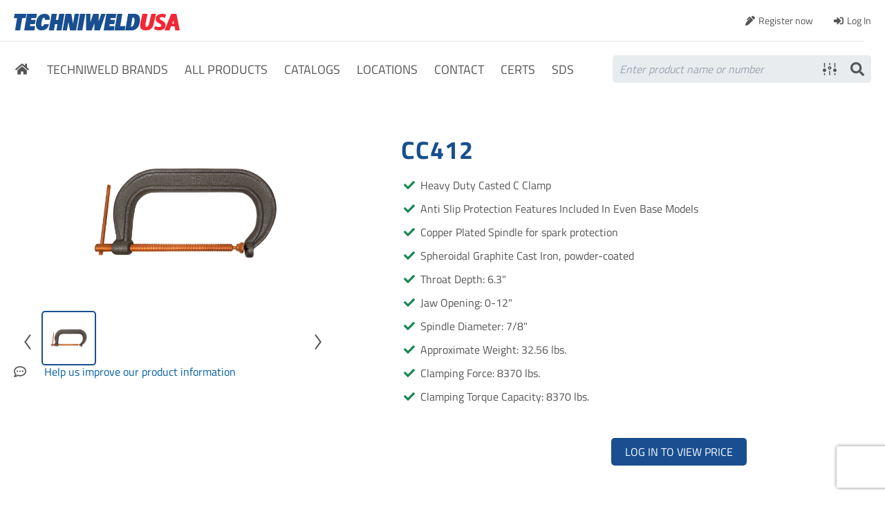

--- FILE ---
content_type: text/html; charset=utf-8
request_url: https://www.google.com/recaptcha/api2/anchor?ar=1&k=6LfzsQgfAAAAACVoUm4QJkQzrXm2LTMLIXotxELt&co=aHR0cHM6Ly93d3cudHd1c2EuY29tOjQ0Mw..&hl=en&v=PoyoqOPhxBO7pBk68S4YbpHZ&size=invisible&anchor-ms=20000&execute-ms=30000&cb=k2hwgvpisqzy
body_size: 48954
content:
<!DOCTYPE HTML><html dir="ltr" lang="en"><head><meta http-equiv="Content-Type" content="text/html; charset=UTF-8">
<meta http-equiv="X-UA-Compatible" content="IE=edge">
<title>reCAPTCHA</title>
<style type="text/css">
/* cyrillic-ext */
@font-face {
  font-family: 'Roboto';
  font-style: normal;
  font-weight: 400;
  font-stretch: 100%;
  src: url(//fonts.gstatic.com/s/roboto/v48/KFO7CnqEu92Fr1ME7kSn66aGLdTylUAMa3GUBHMdazTgWw.woff2) format('woff2');
  unicode-range: U+0460-052F, U+1C80-1C8A, U+20B4, U+2DE0-2DFF, U+A640-A69F, U+FE2E-FE2F;
}
/* cyrillic */
@font-face {
  font-family: 'Roboto';
  font-style: normal;
  font-weight: 400;
  font-stretch: 100%;
  src: url(//fonts.gstatic.com/s/roboto/v48/KFO7CnqEu92Fr1ME7kSn66aGLdTylUAMa3iUBHMdazTgWw.woff2) format('woff2');
  unicode-range: U+0301, U+0400-045F, U+0490-0491, U+04B0-04B1, U+2116;
}
/* greek-ext */
@font-face {
  font-family: 'Roboto';
  font-style: normal;
  font-weight: 400;
  font-stretch: 100%;
  src: url(//fonts.gstatic.com/s/roboto/v48/KFO7CnqEu92Fr1ME7kSn66aGLdTylUAMa3CUBHMdazTgWw.woff2) format('woff2');
  unicode-range: U+1F00-1FFF;
}
/* greek */
@font-face {
  font-family: 'Roboto';
  font-style: normal;
  font-weight: 400;
  font-stretch: 100%;
  src: url(//fonts.gstatic.com/s/roboto/v48/KFO7CnqEu92Fr1ME7kSn66aGLdTylUAMa3-UBHMdazTgWw.woff2) format('woff2');
  unicode-range: U+0370-0377, U+037A-037F, U+0384-038A, U+038C, U+038E-03A1, U+03A3-03FF;
}
/* math */
@font-face {
  font-family: 'Roboto';
  font-style: normal;
  font-weight: 400;
  font-stretch: 100%;
  src: url(//fonts.gstatic.com/s/roboto/v48/KFO7CnqEu92Fr1ME7kSn66aGLdTylUAMawCUBHMdazTgWw.woff2) format('woff2');
  unicode-range: U+0302-0303, U+0305, U+0307-0308, U+0310, U+0312, U+0315, U+031A, U+0326-0327, U+032C, U+032F-0330, U+0332-0333, U+0338, U+033A, U+0346, U+034D, U+0391-03A1, U+03A3-03A9, U+03B1-03C9, U+03D1, U+03D5-03D6, U+03F0-03F1, U+03F4-03F5, U+2016-2017, U+2034-2038, U+203C, U+2040, U+2043, U+2047, U+2050, U+2057, U+205F, U+2070-2071, U+2074-208E, U+2090-209C, U+20D0-20DC, U+20E1, U+20E5-20EF, U+2100-2112, U+2114-2115, U+2117-2121, U+2123-214F, U+2190, U+2192, U+2194-21AE, U+21B0-21E5, U+21F1-21F2, U+21F4-2211, U+2213-2214, U+2216-22FF, U+2308-230B, U+2310, U+2319, U+231C-2321, U+2336-237A, U+237C, U+2395, U+239B-23B7, U+23D0, U+23DC-23E1, U+2474-2475, U+25AF, U+25B3, U+25B7, U+25BD, U+25C1, U+25CA, U+25CC, U+25FB, U+266D-266F, U+27C0-27FF, U+2900-2AFF, U+2B0E-2B11, U+2B30-2B4C, U+2BFE, U+3030, U+FF5B, U+FF5D, U+1D400-1D7FF, U+1EE00-1EEFF;
}
/* symbols */
@font-face {
  font-family: 'Roboto';
  font-style: normal;
  font-weight: 400;
  font-stretch: 100%;
  src: url(//fonts.gstatic.com/s/roboto/v48/KFO7CnqEu92Fr1ME7kSn66aGLdTylUAMaxKUBHMdazTgWw.woff2) format('woff2');
  unicode-range: U+0001-000C, U+000E-001F, U+007F-009F, U+20DD-20E0, U+20E2-20E4, U+2150-218F, U+2190, U+2192, U+2194-2199, U+21AF, U+21E6-21F0, U+21F3, U+2218-2219, U+2299, U+22C4-22C6, U+2300-243F, U+2440-244A, U+2460-24FF, U+25A0-27BF, U+2800-28FF, U+2921-2922, U+2981, U+29BF, U+29EB, U+2B00-2BFF, U+4DC0-4DFF, U+FFF9-FFFB, U+10140-1018E, U+10190-1019C, U+101A0, U+101D0-101FD, U+102E0-102FB, U+10E60-10E7E, U+1D2C0-1D2D3, U+1D2E0-1D37F, U+1F000-1F0FF, U+1F100-1F1AD, U+1F1E6-1F1FF, U+1F30D-1F30F, U+1F315, U+1F31C, U+1F31E, U+1F320-1F32C, U+1F336, U+1F378, U+1F37D, U+1F382, U+1F393-1F39F, U+1F3A7-1F3A8, U+1F3AC-1F3AF, U+1F3C2, U+1F3C4-1F3C6, U+1F3CA-1F3CE, U+1F3D4-1F3E0, U+1F3ED, U+1F3F1-1F3F3, U+1F3F5-1F3F7, U+1F408, U+1F415, U+1F41F, U+1F426, U+1F43F, U+1F441-1F442, U+1F444, U+1F446-1F449, U+1F44C-1F44E, U+1F453, U+1F46A, U+1F47D, U+1F4A3, U+1F4B0, U+1F4B3, U+1F4B9, U+1F4BB, U+1F4BF, U+1F4C8-1F4CB, U+1F4D6, U+1F4DA, U+1F4DF, U+1F4E3-1F4E6, U+1F4EA-1F4ED, U+1F4F7, U+1F4F9-1F4FB, U+1F4FD-1F4FE, U+1F503, U+1F507-1F50B, U+1F50D, U+1F512-1F513, U+1F53E-1F54A, U+1F54F-1F5FA, U+1F610, U+1F650-1F67F, U+1F687, U+1F68D, U+1F691, U+1F694, U+1F698, U+1F6AD, U+1F6B2, U+1F6B9-1F6BA, U+1F6BC, U+1F6C6-1F6CF, U+1F6D3-1F6D7, U+1F6E0-1F6EA, U+1F6F0-1F6F3, U+1F6F7-1F6FC, U+1F700-1F7FF, U+1F800-1F80B, U+1F810-1F847, U+1F850-1F859, U+1F860-1F887, U+1F890-1F8AD, U+1F8B0-1F8BB, U+1F8C0-1F8C1, U+1F900-1F90B, U+1F93B, U+1F946, U+1F984, U+1F996, U+1F9E9, U+1FA00-1FA6F, U+1FA70-1FA7C, U+1FA80-1FA89, U+1FA8F-1FAC6, U+1FACE-1FADC, U+1FADF-1FAE9, U+1FAF0-1FAF8, U+1FB00-1FBFF;
}
/* vietnamese */
@font-face {
  font-family: 'Roboto';
  font-style: normal;
  font-weight: 400;
  font-stretch: 100%;
  src: url(//fonts.gstatic.com/s/roboto/v48/KFO7CnqEu92Fr1ME7kSn66aGLdTylUAMa3OUBHMdazTgWw.woff2) format('woff2');
  unicode-range: U+0102-0103, U+0110-0111, U+0128-0129, U+0168-0169, U+01A0-01A1, U+01AF-01B0, U+0300-0301, U+0303-0304, U+0308-0309, U+0323, U+0329, U+1EA0-1EF9, U+20AB;
}
/* latin-ext */
@font-face {
  font-family: 'Roboto';
  font-style: normal;
  font-weight: 400;
  font-stretch: 100%;
  src: url(//fonts.gstatic.com/s/roboto/v48/KFO7CnqEu92Fr1ME7kSn66aGLdTylUAMa3KUBHMdazTgWw.woff2) format('woff2');
  unicode-range: U+0100-02BA, U+02BD-02C5, U+02C7-02CC, U+02CE-02D7, U+02DD-02FF, U+0304, U+0308, U+0329, U+1D00-1DBF, U+1E00-1E9F, U+1EF2-1EFF, U+2020, U+20A0-20AB, U+20AD-20C0, U+2113, U+2C60-2C7F, U+A720-A7FF;
}
/* latin */
@font-face {
  font-family: 'Roboto';
  font-style: normal;
  font-weight: 400;
  font-stretch: 100%;
  src: url(//fonts.gstatic.com/s/roboto/v48/KFO7CnqEu92Fr1ME7kSn66aGLdTylUAMa3yUBHMdazQ.woff2) format('woff2');
  unicode-range: U+0000-00FF, U+0131, U+0152-0153, U+02BB-02BC, U+02C6, U+02DA, U+02DC, U+0304, U+0308, U+0329, U+2000-206F, U+20AC, U+2122, U+2191, U+2193, U+2212, U+2215, U+FEFF, U+FFFD;
}
/* cyrillic-ext */
@font-face {
  font-family: 'Roboto';
  font-style: normal;
  font-weight: 500;
  font-stretch: 100%;
  src: url(//fonts.gstatic.com/s/roboto/v48/KFO7CnqEu92Fr1ME7kSn66aGLdTylUAMa3GUBHMdazTgWw.woff2) format('woff2');
  unicode-range: U+0460-052F, U+1C80-1C8A, U+20B4, U+2DE0-2DFF, U+A640-A69F, U+FE2E-FE2F;
}
/* cyrillic */
@font-face {
  font-family: 'Roboto';
  font-style: normal;
  font-weight: 500;
  font-stretch: 100%;
  src: url(//fonts.gstatic.com/s/roboto/v48/KFO7CnqEu92Fr1ME7kSn66aGLdTylUAMa3iUBHMdazTgWw.woff2) format('woff2');
  unicode-range: U+0301, U+0400-045F, U+0490-0491, U+04B0-04B1, U+2116;
}
/* greek-ext */
@font-face {
  font-family: 'Roboto';
  font-style: normal;
  font-weight: 500;
  font-stretch: 100%;
  src: url(//fonts.gstatic.com/s/roboto/v48/KFO7CnqEu92Fr1ME7kSn66aGLdTylUAMa3CUBHMdazTgWw.woff2) format('woff2');
  unicode-range: U+1F00-1FFF;
}
/* greek */
@font-face {
  font-family: 'Roboto';
  font-style: normal;
  font-weight: 500;
  font-stretch: 100%;
  src: url(//fonts.gstatic.com/s/roboto/v48/KFO7CnqEu92Fr1ME7kSn66aGLdTylUAMa3-UBHMdazTgWw.woff2) format('woff2');
  unicode-range: U+0370-0377, U+037A-037F, U+0384-038A, U+038C, U+038E-03A1, U+03A3-03FF;
}
/* math */
@font-face {
  font-family: 'Roboto';
  font-style: normal;
  font-weight: 500;
  font-stretch: 100%;
  src: url(//fonts.gstatic.com/s/roboto/v48/KFO7CnqEu92Fr1ME7kSn66aGLdTylUAMawCUBHMdazTgWw.woff2) format('woff2');
  unicode-range: U+0302-0303, U+0305, U+0307-0308, U+0310, U+0312, U+0315, U+031A, U+0326-0327, U+032C, U+032F-0330, U+0332-0333, U+0338, U+033A, U+0346, U+034D, U+0391-03A1, U+03A3-03A9, U+03B1-03C9, U+03D1, U+03D5-03D6, U+03F0-03F1, U+03F4-03F5, U+2016-2017, U+2034-2038, U+203C, U+2040, U+2043, U+2047, U+2050, U+2057, U+205F, U+2070-2071, U+2074-208E, U+2090-209C, U+20D0-20DC, U+20E1, U+20E5-20EF, U+2100-2112, U+2114-2115, U+2117-2121, U+2123-214F, U+2190, U+2192, U+2194-21AE, U+21B0-21E5, U+21F1-21F2, U+21F4-2211, U+2213-2214, U+2216-22FF, U+2308-230B, U+2310, U+2319, U+231C-2321, U+2336-237A, U+237C, U+2395, U+239B-23B7, U+23D0, U+23DC-23E1, U+2474-2475, U+25AF, U+25B3, U+25B7, U+25BD, U+25C1, U+25CA, U+25CC, U+25FB, U+266D-266F, U+27C0-27FF, U+2900-2AFF, U+2B0E-2B11, U+2B30-2B4C, U+2BFE, U+3030, U+FF5B, U+FF5D, U+1D400-1D7FF, U+1EE00-1EEFF;
}
/* symbols */
@font-face {
  font-family: 'Roboto';
  font-style: normal;
  font-weight: 500;
  font-stretch: 100%;
  src: url(//fonts.gstatic.com/s/roboto/v48/KFO7CnqEu92Fr1ME7kSn66aGLdTylUAMaxKUBHMdazTgWw.woff2) format('woff2');
  unicode-range: U+0001-000C, U+000E-001F, U+007F-009F, U+20DD-20E0, U+20E2-20E4, U+2150-218F, U+2190, U+2192, U+2194-2199, U+21AF, U+21E6-21F0, U+21F3, U+2218-2219, U+2299, U+22C4-22C6, U+2300-243F, U+2440-244A, U+2460-24FF, U+25A0-27BF, U+2800-28FF, U+2921-2922, U+2981, U+29BF, U+29EB, U+2B00-2BFF, U+4DC0-4DFF, U+FFF9-FFFB, U+10140-1018E, U+10190-1019C, U+101A0, U+101D0-101FD, U+102E0-102FB, U+10E60-10E7E, U+1D2C0-1D2D3, U+1D2E0-1D37F, U+1F000-1F0FF, U+1F100-1F1AD, U+1F1E6-1F1FF, U+1F30D-1F30F, U+1F315, U+1F31C, U+1F31E, U+1F320-1F32C, U+1F336, U+1F378, U+1F37D, U+1F382, U+1F393-1F39F, U+1F3A7-1F3A8, U+1F3AC-1F3AF, U+1F3C2, U+1F3C4-1F3C6, U+1F3CA-1F3CE, U+1F3D4-1F3E0, U+1F3ED, U+1F3F1-1F3F3, U+1F3F5-1F3F7, U+1F408, U+1F415, U+1F41F, U+1F426, U+1F43F, U+1F441-1F442, U+1F444, U+1F446-1F449, U+1F44C-1F44E, U+1F453, U+1F46A, U+1F47D, U+1F4A3, U+1F4B0, U+1F4B3, U+1F4B9, U+1F4BB, U+1F4BF, U+1F4C8-1F4CB, U+1F4D6, U+1F4DA, U+1F4DF, U+1F4E3-1F4E6, U+1F4EA-1F4ED, U+1F4F7, U+1F4F9-1F4FB, U+1F4FD-1F4FE, U+1F503, U+1F507-1F50B, U+1F50D, U+1F512-1F513, U+1F53E-1F54A, U+1F54F-1F5FA, U+1F610, U+1F650-1F67F, U+1F687, U+1F68D, U+1F691, U+1F694, U+1F698, U+1F6AD, U+1F6B2, U+1F6B9-1F6BA, U+1F6BC, U+1F6C6-1F6CF, U+1F6D3-1F6D7, U+1F6E0-1F6EA, U+1F6F0-1F6F3, U+1F6F7-1F6FC, U+1F700-1F7FF, U+1F800-1F80B, U+1F810-1F847, U+1F850-1F859, U+1F860-1F887, U+1F890-1F8AD, U+1F8B0-1F8BB, U+1F8C0-1F8C1, U+1F900-1F90B, U+1F93B, U+1F946, U+1F984, U+1F996, U+1F9E9, U+1FA00-1FA6F, U+1FA70-1FA7C, U+1FA80-1FA89, U+1FA8F-1FAC6, U+1FACE-1FADC, U+1FADF-1FAE9, U+1FAF0-1FAF8, U+1FB00-1FBFF;
}
/* vietnamese */
@font-face {
  font-family: 'Roboto';
  font-style: normal;
  font-weight: 500;
  font-stretch: 100%;
  src: url(//fonts.gstatic.com/s/roboto/v48/KFO7CnqEu92Fr1ME7kSn66aGLdTylUAMa3OUBHMdazTgWw.woff2) format('woff2');
  unicode-range: U+0102-0103, U+0110-0111, U+0128-0129, U+0168-0169, U+01A0-01A1, U+01AF-01B0, U+0300-0301, U+0303-0304, U+0308-0309, U+0323, U+0329, U+1EA0-1EF9, U+20AB;
}
/* latin-ext */
@font-face {
  font-family: 'Roboto';
  font-style: normal;
  font-weight: 500;
  font-stretch: 100%;
  src: url(//fonts.gstatic.com/s/roboto/v48/KFO7CnqEu92Fr1ME7kSn66aGLdTylUAMa3KUBHMdazTgWw.woff2) format('woff2');
  unicode-range: U+0100-02BA, U+02BD-02C5, U+02C7-02CC, U+02CE-02D7, U+02DD-02FF, U+0304, U+0308, U+0329, U+1D00-1DBF, U+1E00-1E9F, U+1EF2-1EFF, U+2020, U+20A0-20AB, U+20AD-20C0, U+2113, U+2C60-2C7F, U+A720-A7FF;
}
/* latin */
@font-face {
  font-family: 'Roboto';
  font-style: normal;
  font-weight: 500;
  font-stretch: 100%;
  src: url(//fonts.gstatic.com/s/roboto/v48/KFO7CnqEu92Fr1ME7kSn66aGLdTylUAMa3yUBHMdazQ.woff2) format('woff2');
  unicode-range: U+0000-00FF, U+0131, U+0152-0153, U+02BB-02BC, U+02C6, U+02DA, U+02DC, U+0304, U+0308, U+0329, U+2000-206F, U+20AC, U+2122, U+2191, U+2193, U+2212, U+2215, U+FEFF, U+FFFD;
}
/* cyrillic-ext */
@font-face {
  font-family: 'Roboto';
  font-style: normal;
  font-weight: 900;
  font-stretch: 100%;
  src: url(//fonts.gstatic.com/s/roboto/v48/KFO7CnqEu92Fr1ME7kSn66aGLdTylUAMa3GUBHMdazTgWw.woff2) format('woff2');
  unicode-range: U+0460-052F, U+1C80-1C8A, U+20B4, U+2DE0-2DFF, U+A640-A69F, U+FE2E-FE2F;
}
/* cyrillic */
@font-face {
  font-family: 'Roboto';
  font-style: normal;
  font-weight: 900;
  font-stretch: 100%;
  src: url(//fonts.gstatic.com/s/roboto/v48/KFO7CnqEu92Fr1ME7kSn66aGLdTylUAMa3iUBHMdazTgWw.woff2) format('woff2');
  unicode-range: U+0301, U+0400-045F, U+0490-0491, U+04B0-04B1, U+2116;
}
/* greek-ext */
@font-face {
  font-family: 'Roboto';
  font-style: normal;
  font-weight: 900;
  font-stretch: 100%;
  src: url(//fonts.gstatic.com/s/roboto/v48/KFO7CnqEu92Fr1ME7kSn66aGLdTylUAMa3CUBHMdazTgWw.woff2) format('woff2');
  unicode-range: U+1F00-1FFF;
}
/* greek */
@font-face {
  font-family: 'Roboto';
  font-style: normal;
  font-weight: 900;
  font-stretch: 100%;
  src: url(//fonts.gstatic.com/s/roboto/v48/KFO7CnqEu92Fr1ME7kSn66aGLdTylUAMa3-UBHMdazTgWw.woff2) format('woff2');
  unicode-range: U+0370-0377, U+037A-037F, U+0384-038A, U+038C, U+038E-03A1, U+03A3-03FF;
}
/* math */
@font-face {
  font-family: 'Roboto';
  font-style: normal;
  font-weight: 900;
  font-stretch: 100%;
  src: url(//fonts.gstatic.com/s/roboto/v48/KFO7CnqEu92Fr1ME7kSn66aGLdTylUAMawCUBHMdazTgWw.woff2) format('woff2');
  unicode-range: U+0302-0303, U+0305, U+0307-0308, U+0310, U+0312, U+0315, U+031A, U+0326-0327, U+032C, U+032F-0330, U+0332-0333, U+0338, U+033A, U+0346, U+034D, U+0391-03A1, U+03A3-03A9, U+03B1-03C9, U+03D1, U+03D5-03D6, U+03F0-03F1, U+03F4-03F5, U+2016-2017, U+2034-2038, U+203C, U+2040, U+2043, U+2047, U+2050, U+2057, U+205F, U+2070-2071, U+2074-208E, U+2090-209C, U+20D0-20DC, U+20E1, U+20E5-20EF, U+2100-2112, U+2114-2115, U+2117-2121, U+2123-214F, U+2190, U+2192, U+2194-21AE, U+21B0-21E5, U+21F1-21F2, U+21F4-2211, U+2213-2214, U+2216-22FF, U+2308-230B, U+2310, U+2319, U+231C-2321, U+2336-237A, U+237C, U+2395, U+239B-23B7, U+23D0, U+23DC-23E1, U+2474-2475, U+25AF, U+25B3, U+25B7, U+25BD, U+25C1, U+25CA, U+25CC, U+25FB, U+266D-266F, U+27C0-27FF, U+2900-2AFF, U+2B0E-2B11, U+2B30-2B4C, U+2BFE, U+3030, U+FF5B, U+FF5D, U+1D400-1D7FF, U+1EE00-1EEFF;
}
/* symbols */
@font-face {
  font-family: 'Roboto';
  font-style: normal;
  font-weight: 900;
  font-stretch: 100%;
  src: url(//fonts.gstatic.com/s/roboto/v48/KFO7CnqEu92Fr1ME7kSn66aGLdTylUAMaxKUBHMdazTgWw.woff2) format('woff2');
  unicode-range: U+0001-000C, U+000E-001F, U+007F-009F, U+20DD-20E0, U+20E2-20E4, U+2150-218F, U+2190, U+2192, U+2194-2199, U+21AF, U+21E6-21F0, U+21F3, U+2218-2219, U+2299, U+22C4-22C6, U+2300-243F, U+2440-244A, U+2460-24FF, U+25A0-27BF, U+2800-28FF, U+2921-2922, U+2981, U+29BF, U+29EB, U+2B00-2BFF, U+4DC0-4DFF, U+FFF9-FFFB, U+10140-1018E, U+10190-1019C, U+101A0, U+101D0-101FD, U+102E0-102FB, U+10E60-10E7E, U+1D2C0-1D2D3, U+1D2E0-1D37F, U+1F000-1F0FF, U+1F100-1F1AD, U+1F1E6-1F1FF, U+1F30D-1F30F, U+1F315, U+1F31C, U+1F31E, U+1F320-1F32C, U+1F336, U+1F378, U+1F37D, U+1F382, U+1F393-1F39F, U+1F3A7-1F3A8, U+1F3AC-1F3AF, U+1F3C2, U+1F3C4-1F3C6, U+1F3CA-1F3CE, U+1F3D4-1F3E0, U+1F3ED, U+1F3F1-1F3F3, U+1F3F5-1F3F7, U+1F408, U+1F415, U+1F41F, U+1F426, U+1F43F, U+1F441-1F442, U+1F444, U+1F446-1F449, U+1F44C-1F44E, U+1F453, U+1F46A, U+1F47D, U+1F4A3, U+1F4B0, U+1F4B3, U+1F4B9, U+1F4BB, U+1F4BF, U+1F4C8-1F4CB, U+1F4D6, U+1F4DA, U+1F4DF, U+1F4E3-1F4E6, U+1F4EA-1F4ED, U+1F4F7, U+1F4F9-1F4FB, U+1F4FD-1F4FE, U+1F503, U+1F507-1F50B, U+1F50D, U+1F512-1F513, U+1F53E-1F54A, U+1F54F-1F5FA, U+1F610, U+1F650-1F67F, U+1F687, U+1F68D, U+1F691, U+1F694, U+1F698, U+1F6AD, U+1F6B2, U+1F6B9-1F6BA, U+1F6BC, U+1F6C6-1F6CF, U+1F6D3-1F6D7, U+1F6E0-1F6EA, U+1F6F0-1F6F3, U+1F6F7-1F6FC, U+1F700-1F7FF, U+1F800-1F80B, U+1F810-1F847, U+1F850-1F859, U+1F860-1F887, U+1F890-1F8AD, U+1F8B0-1F8BB, U+1F8C0-1F8C1, U+1F900-1F90B, U+1F93B, U+1F946, U+1F984, U+1F996, U+1F9E9, U+1FA00-1FA6F, U+1FA70-1FA7C, U+1FA80-1FA89, U+1FA8F-1FAC6, U+1FACE-1FADC, U+1FADF-1FAE9, U+1FAF0-1FAF8, U+1FB00-1FBFF;
}
/* vietnamese */
@font-face {
  font-family: 'Roboto';
  font-style: normal;
  font-weight: 900;
  font-stretch: 100%;
  src: url(//fonts.gstatic.com/s/roboto/v48/KFO7CnqEu92Fr1ME7kSn66aGLdTylUAMa3OUBHMdazTgWw.woff2) format('woff2');
  unicode-range: U+0102-0103, U+0110-0111, U+0128-0129, U+0168-0169, U+01A0-01A1, U+01AF-01B0, U+0300-0301, U+0303-0304, U+0308-0309, U+0323, U+0329, U+1EA0-1EF9, U+20AB;
}
/* latin-ext */
@font-face {
  font-family: 'Roboto';
  font-style: normal;
  font-weight: 900;
  font-stretch: 100%;
  src: url(//fonts.gstatic.com/s/roboto/v48/KFO7CnqEu92Fr1ME7kSn66aGLdTylUAMa3KUBHMdazTgWw.woff2) format('woff2');
  unicode-range: U+0100-02BA, U+02BD-02C5, U+02C7-02CC, U+02CE-02D7, U+02DD-02FF, U+0304, U+0308, U+0329, U+1D00-1DBF, U+1E00-1E9F, U+1EF2-1EFF, U+2020, U+20A0-20AB, U+20AD-20C0, U+2113, U+2C60-2C7F, U+A720-A7FF;
}
/* latin */
@font-face {
  font-family: 'Roboto';
  font-style: normal;
  font-weight: 900;
  font-stretch: 100%;
  src: url(//fonts.gstatic.com/s/roboto/v48/KFO7CnqEu92Fr1ME7kSn66aGLdTylUAMa3yUBHMdazQ.woff2) format('woff2');
  unicode-range: U+0000-00FF, U+0131, U+0152-0153, U+02BB-02BC, U+02C6, U+02DA, U+02DC, U+0304, U+0308, U+0329, U+2000-206F, U+20AC, U+2122, U+2191, U+2193, U+2212, U+2215, U+FEFF, U+FFFD;
}

</style>
<link rel="stylesheet" type="text/css" href="https://www.gstatic.com/recaptcha/releases/PoyoqOPhxBO7pBk68S4YbpHZ/styles__ltr.css">
<script nonce="uYf19chCq0f2NGEkZAtYWw" type="text/javascript">window['__recaptcha_api'] = 'https://www.google.com/recaptcha/api2/';</script>
<script type="text/javascript" src="https://www.gstatic.com/recaptcha/releases/PoyoqOPhxBO7pBk68S4YbpHZ/recaptcha__en.js" nonce="uYf19chCq0f2NGEkZAtYWw">
      
    </script></head>
<body><div id="rc-anchor-alert" class="rc-anchor-alert"></div>
<input type="hidden" id="recaptcha-token" value="[base64]">
<script type="text/javascript" nonce="uYf19chCq0f2NGEkZAtYWw">
      recaptcha.anchor.Main.init("[\x22ainput\x22,[\x22bgdata\x22,\x22\x22,\[base64]/[base64]/[base64]/[base64]/[base64]/[base64]/[base64]/[base64]/[base64]/[base64]\\u003d\x22,\[base64]\\u003d\x22,\x22Fl06wrtpw4MmDcOKwrx+w6XDtCldYVHCpMK7w5UfwpEaKjMaw5HDosKpFsKjWjfCqMOFw5jCp8K8w7vDiMKJwo3CvS7Du8K/woUtwqrCs8KjB0/[base64]/Dg8KawrRSbiPCinx3wqcmF8OGwovCs0pjC1zCl8KmM8OkAhQhw7/Cs0/[base64]/[base64]/DncKfEyLCoArCgMOJMELDkMOuw6nCqmJEPsO4QQ/DlsKCY8OTZMK8w5okwoF+woLCgcKhworCtcKUwposwpzCh8Opwr/[base64]/[base64]/CtF/[base64]/YsOmcE7Dl1Efw5IMwrHDs8OVQ0t5w6LCnsKMA0fDt8Kyw4LChEPDsMKNwrEmEcKUw4EXISDDm8K/wqHDuAfCjwTDmcOAK0DCgMOnGXDDkcK/w6MDwrPCuHZGwqDCv3TDrzLDqMODw5/CllVmw5PDk8Kowp/DqiPCl8KDw5vDrsOvJsKMNwU/[base64]/FsKpw7bDlMKxw6dsBsKwVcO7CUDCvzrCncK/w79raMObM8K0w6AYKMKCw4rCjVk2w5HDnSDDhlgTFDxOwq0We8Kgw53Dn1fDjcKAwo/CjzsoN8KASMKDHi3DsDXCrUMvIgfCglhDLMKCFSLCv8KfwqMJOQvCq2TDr3PDhMOpHsKGG8Kyw4zDr8KcwoQsDGJJwrPCrcOJBsKhLVwJw5YZwqvDvQoHw4PCv8Kuwr/[base64]/DgXVQw5FWbgN0bmXCrz7CnFbCocO0woQcw6DDtcO2w5BiMToKWsOCw7HCuhXDm03ClcOhE8KHwqTCoHzClsKfKcKlw5M8JDAce8O9w61aAwHDl8OJKMKmw67DlUYReArCgDcPwqJsw4/[base64]/DgTltPsOMZsKMNCHDpMOrw7RBw4kNcjbCmgDCvMKzwonCr8OAwozDscKFwpbCqyTDkCAuGyzCsgJPw5TDlMOdD2AWPF12w6LClMOAw54VZcOeTcOmIEs2wq/DkcO+wqjCkcKZQRbCmsKKw6duw53DsiZtFcK4w60xHgHDjcK1I8O7JQrCoEcbF0taf8KFPsKVwqhbEsOuwpXCj1FYw4bCu8Odw5PDncKfw6LCv8KgRMKidcOew41ZWcKHw6VcOMOdw5fCiMKGSMOrwq9DB8KawpVJwprCq8KSJcKRH3/Dly83JMK+wp0RwoZXw6Jdw65bwqbCgDVKW8KpJ8OmwokGwo3DqcOWD8KZaB/DpcKPw7zCvcKxwr8QAcKpw4HDhxohC8Kjwr17WUxULMOBwrd2SE03wrx7wpRxwpPCusKww71ow7d7worCmidMDsK7w7rCtMKyw5zDkhLCqcKuKhZ6w7IXD8Ksw5N7BVPCqW3CtQgNwr3CoHjDslHCgcKiWcOTwpl9wpbCi3HClHDDvcKKCAXDisONZcK8w6/Dh3ltAX3ChsOrZULCgUB+w4HDn8KUTETDs8OEw58VwpYNYcOmOsKjJEbCml7Dkhk2w5paZEbCosKSw6LCkMOsw7DCgsOow4AzwrdhwovCoMKTwr3DhcOxwrkGw7nCnTLCkUonw5HDpMKmwq/Dj8OfwrLChcKoUjXCusKPVXUnKcKsIsKCAhTCpMKQw5Ibw5/Cp8ORwoLDlxZ/Q8KDAsKawovCrcKnOwbDoEBtw6PDv8OmworDmsKNwocGwocIwrzDh8OSw4HDp8K+LMKhbjDCgMKZIsKAfG/[base64]/CpcOSQMOqw5JMT8Onwok1w4zDqMKWw7ohw75Ow747cMOHw48uEhnCiQ0Gw5Mkwq/CisOEIgY2V8ONDhTDjm7CsRp7LRcGwph0wrrCulvCvwzCiQBTwpLCt3/DvXNBwpJUwqTCsCnDtMKYw7A9LGJDNMOMwo7ClMKVw5vDlMOXw4LCiH0+KcO8w55vw6XDl8KYF0xiwpvDgWgzRcOqwqHCisOCAsKiwrUZG8KOFMKHTDRbw6AgX8O6w6TDoBjCl8OzfD1dbgdGw5TCkRQKwp/[base64]/ChMKGT13Dm8OZw6YdIiPCocKlMMOtLMKXw6XCuMKuYA3DvgrCucKdw48IwpRuw55Hf0QAORlzwpHCtxDDsiBSTTpXw7sjYBU8MMO7H1dZw7ImMnwDwo4BccKDfsKoVRfDom/DnMKhw4nDl2HDpcOdBBUxOFrCkcK9w5LDicKmRcKUHMOcw7LDtXnDj8KyOWHCvsKPKsO1wpzDvMOdHAPCgXfCp3nDosOFVMO0dcOxVMOFwowNM8OBwrjCjcOdcAXCsDQNwofCllshwr9Xw4vDv8ODwrARFcK1wpTDuX3DoT/Dt8KNKVxQScOswpjDm8KCE3dnw7PCisKPwrVMMMOyw4fDkE9Ow5zDmRRwwpnDoTV8wpFXGcO8wpQsw4QvdMOxZUDCixFGZcK9wrXCjcOow5DCpcO2w7prTC7CosOWwrTCn2gQecOdw65/TsOGw6tIQMOBwoPDgTZlw49BworClAdlc8OSwr/Di8OwNcKdwoDChMO5VcOswprDhBx5djJfXHDDuMKow4tLb8OxSzwJw6TDuTvCoDXDsVQvUcK1w68GZsKKwocew4fDiMORbEHDgMKsYTnCs1HClsKFL8O5w4rChXY8wqTCpMOfw7PDssK4w6bChHVtPcOff11xwqrDq8K/woDCsMKVwp3DtsKmwrMVw6h+b8Kjw7zCoj0LdXEjw78bS8KEwoLCpsKCw7dtwpPChMORScOowqnCtsO6d07CmcKkwqk+wogUw61UYC8ZwpV0G1MwOsKZSW3DqnINLFImw5zDicOgWcOFUsKLw5A8w608w4nChMK7wq7Ch8KNKAzDq1/Dsy5ERBLCpcK6wpg5TTVtw5DChUBcwqjCicKcFsOzwoAuwqcswpd7wpNmwrvDnXjCslXDqifDoALCgUt0OsOaKMKMb17DvSLDl1spL8KLw7TCk8Khw7gmUsOMLcO0wpPDqsKaKUHDtMOowrYXwptDw4LCkMK2Y0DCo8K7CcOQw6bDhMKUwrggwqAmIQXDrcKfXXTCgg/CoWQeQGsjdcOtw6vCik0Ua1nDu8O7PMO6IMKSJTAIFhkzNFLClVTDisOpw4rCucOAw6hAw4XDqEbCrwXCmELCiMOiwpfDj8O0wqMgw4oFegQMXXpVw7LDv23DhTLCgxzCtsKgBgBHQgszwoscw7RfU8KZw4BHbnzCv8K1w6LChMKnQsO6QsKvw6nCsMKawpXDij/Ci8OKw7HDlcKqHWc3wo3DtMObworDtBFNw5TDs8Kbw7rCjgMCw4lALMK0fwrDv8Khw48dGMO+AXLCv1N6eh9xSMOWwodnDxHClHDCmSU1HlxkSxfCmMOAwozCmVvCjz8ERypTwo4kHl4jwo3CpsOSwr9ew5Iiw5bDssKmw7YVw4ksw73DqD/CnmXCi8KZwqnDuR3DgU/[base64]/f8O+wpfCocO/fWPCuknDpjHCg8OSwrtZwrnDtwk/w55zwqlSHcKkwr3CpEnDm8OSPcKKFhFaVsK6Gw3CkMOkSCRPB8OBNcK1w6MawozCtzZ/BMKdwosHcDvDhMOww6zDhsKQw6N4w6LCsWo0AcKVwoJyYR7DlsKdZsKpwpDDtMKnQMOBcMK7woVWSHAbwqHDtSYmUcOhwoLCnngUWMKawrFzwpIqXS1UwpNIIyU6wohwwoobdwZKwpzDssKvw4IUwqY2FQnDhMOMGRjDlMKQc8KHwp/[base64]/Cg8OJw6PCksOEdsKjw7bDiBbDhizDssOKZsKoK8KoCD92w6TDrEzDrcKQOMOQdMK7BxM7HsOpSsO0cQrDnRlCX8K4w6jCrsO5w77Cp3Uvw6Aww7E6w51Awo7DlTnDgigAw5vDnFjCgsOVfQ4Gw7JBwqI7wq8WWcKMwrwoEsKtwpTDm8OwWcKkaiVaw5XCkcK/[base64]/CpgFXfsOow5leCMODcXIzw7HDpw50YMKpV8KCwp/DscOKH8KSwpLDgG7CgMKeDkksdRQnekjDkxvDj8K8GMKzLsO0SCLDk0cmcCwZH8Kfw5oRw6nDrCJTHXJBLcOCwqxtb2RKdRQ/w59Kw5VwJ2J9UcKbwpoPw740QVU/Ogl2cT/Cs8OTGUchwonDtcKhN8KIJErDoTzDsBw6Fl/[base64]/[base64]/DrMOIHWbDqcOuEj12woNjGlLDjsOoLcO7w7XDnsKnw6TDqz4zw4bCucO+wpkbw73CkTvChMOdw4vCg8KdwrNMIjrCsDNXesO5AcK+XcKkBcOZW8Ofw7VGKCvDtsK/csOYRDRoCcKiw5sbw7vCkcKdwro7w4/[base64]/SEp4M197DFvDh8KYwoY8wonCt8K1wrgBGQkHPwM8esOjJcOuw6hbTsObw4s4wq1Nw6fDuSLDmA3Cj8OkbTM7w4vCgTJMw4LDuMKyw5Ucw4F0E8KIwowaEMK+w4BFw4nDlMOuZMKIwo/DvMOsWcKBLMKhVMK5M3fDqRHDiBUSw53DozIFFVnCv8KVCcOxw4c4wrYCVsK5woLCrcKUYw/ChXhgw77DiTXCh0NwwqRGw5jDi1EgMBs5w5vChB9OwofDucK/w5IRwp0Qw47CmcKGUysnURvDhX9LQ8OZPcOealrCiMOmZn9Qw6bDtMO6w5/Cp3/DvcKnQU0TwpYOwqvColLDkMOnw53CrsKfwqfDocKtwoJcQMK8OVJLwrEgVnxPw5AxwrHCo8Ohw5RsEMKta8OcHsOFIknClFDDihw/w5PCi8OtYFYtXGbCnA0bPk3CtsKOXE/Dkj7DmFHCmlsZw5xOQjLDkcOLd8KHw7zCmMKAw7fCrX8KBMKpHj/DgcO/w5vCuzfCoETDk8KhOMKYb8Oew6FXwonDqxhgRCtxw792w4pMHWp/[base64]/[base64]/Du8Oqw7NUwpNawozCocKlw6HCkn9Iw6E8IcKRwqnDusK5w5TChT8dRsOaQMK4w4s2Pw3Dq8OHwoYNN8KtUsORGGDDpsKGw7ZNOE9NQR3CoAXDiMK1Hj7DmUEyw67CkT3DtzPDt8K5SG7ConjCscOiZVAAwoknw5g7SMOmbFd4w4rClVrDh8KvGV/CkFTCkyp2wqrDkw7Cq8O+wpjCmxRqZsKZe8KCw59oSMKyw5JYecKnwoHCtiEjbT8TP0jDkhJvw5cGawJNfF08wo4Jwr3CtEJnBcOrQiDDoxvCi2fCsMKEQMK/w4RjBjUmwrdIQAx/FcKgb1d2wqHDrxI7wpBQSsKKKRwtD8O+w5fDp8OowqnDqsOVRcOtwosja8Kbw7TDmMOFwonChFdSBEXDih8DwqLCk2PDsispwoByDcOvwqLDm8Olw6zCicKWJXnDgz4Zw4/DtMO9DcONw7Q1w5rDsFzDpQvCm1jDiHUbVcOOal/DhDFJw67DnWIawohkw6Meb0DCjsOQN8OAYMKFDcKMPMOTYsOAAz1fP8Kme8OxV2Now53ChknCqjPCnHvCqWjDnG9Iw7ooGsOwdH1NwrHDnDRxLGrCs38Yw7PDjS/DosKew7/[base64]/DjsOHwqZYw7UfUU7CvUgMwp/CncK5wpDCpcOewrZFNi7CkcKvKGkuwq7DjsKWDDYWKMKYwrDCjxTCncO7XDc1wp3ClMO6MMO6aRPChMOjw6/DjcKmw4bDpmFfwqd4WzRYw49LTm8LE2DDrcOseD/CjGTDmELDjsO7W0LCocKRbT3CilXDnE9ELsKWwrfDq1fDpkwdBkbCqkHDjsKAw7kbWUYETsO0Q8KvwqnCs8OJKybCmQLDv8OCbcOZwozDvMK6ZHbDvSDDm1FYwqHDtsOrGsOYUihIYnjCmcKOI8OEDcK3CnbCicK5CMKpa2/DvSHDtMOpBsOnwoh6wozCj8OjwrTDrBY0EnnDqkwOwrDCtsO+XsK6wonCsjbCkMKowo/Dp8K7DH/[base64]/[base64]/[base64]/DnhXDnzgPW8K+wpEFw61zNcKXwpE9fsK2wqTCmXt+HTfDtghMTDNUw6bCuDvCosKRw5rCv1ZNOcKpTyvConLDliPDoQnCvRfDpMKEw5jDggxlwqIKPMOewpXCo2/CocOuWMODw5rDlQ8RTFbDpsO1wrfDl0sxOmrDssOSSsK6w4kpwp/[base64]/H8OuwqDDqmbDmcK+ccOuZsOcw4fDtMKZJcKTw659wofDsCvDpcK9fj1QERQTwoMZCCsrw5wgwptpEcKGFsOHwrA6DUrCkxDDsALCq8OFw44JQj5twrfDhsKWH8ODIcKPwq3CnMKYSlVOFS/CuibCpcK+TsOiHsKuDxbDtsKkV8KrVcKHD8K4w57DgSvDh3A2b8KGwovCjQTDtA8dwrPCssOjwrbDq8OnOFDDhMKxwrgzwoHDqsKVw6vDnnnDvMKhw6jDqDDCo8KQw6nDnW/[base64]/Cp8KBw6bChHPCpMKWI8OEwqXCvRAfJCHClwl1wprDlMKGOMOzD8K5DcK7w6PDm3rDjcOwwrrCtsKLE0ZIw7bCq8OnwoXCkxQuacOzw4HCl0p9woDDi8Obwr/DmcOlw7XDq8O5HcKYwoDDk2DCt0TDujlQw6R9wofDv3ALwrLDoMK2w4DCsj12GzBaAMOMRcK8FcOPSMKPdRlMwpMww6k8woM/c1bDlhQKA8OSMsKFw61vwpnDjMKYdmnCskE/w64WwpjCnwhrwrp8wqk1EUHDjHRUCn9Yw73DtcOAJMKtHnHDmsKNwoBBw6rDusOcC8KdwpAlw6BIPzEww4xuSUvCuwvDpXjDtnnDggPDsXIgw6TDvzfDm8Ofw7LCmH/CncKnbBktwr5fw5M7wqjDhsKoZHdHwrQPwq5gRsK6AsO/cMODf0w2DcOoNm/[base64]/DrcOmG155DHIcLsOowq5NwqR4CytZw6t5wp7CrsOQwoXClsOdwrU4NcKEw5EBw6TDnMOFw51WRsO3ZgHDlsOOw5R6K8KDw4rCm8ObdMOGw5l2w7IPwqhuwpnDmsKaw505w43ClX7DlRoYw6/[base64]/Cl8OvAAlSw4vCmSbDv8Kxw5JqdMKtw4xmYcOzAcOWNgfCnMOXNMOSWMOwwpYaY8KJwoLDn3Fdwq8UDRNhCsOvSmjCol0SFsOsX8O6w4rDsjDCgG7DsGYCw7vCiGkUwoXCsyFcFDLDlsOww6UOw6NqOznCoDwcwp7DrUsvJj/DvMO4w43ChTdLdsOZw4IBw4HDhsKQwo/CpsKPY8KwwqRFAcOKYsKuVsOvBXQQwp/Ck8KECsKfekRZNsOhRz/[base64]/CjCPDjsOZwqQREQHCrkzChMO6wpl7DUdWwrA+QVTCmxHCrcK8diUdwoLDuxc+X1wHdB8BRQnDsCxjw4Jvw79DMsK9w5F1cMKZR8Kgwok5w48oYjtXw6LDqRk+w4tyBcO6w5s9wqLDrHDCuRQmJsKtw69QwrQSVcKfwrHCiCDDryHCkMOUw5/DmSV8TzAfwpnDh0hvwqnCjBnCmU3Djkw4wr5ZesKQwoIuwpNGw6QxHcKpw4vCo8KQw4dlZ27DksOUAysYJ8KrTcOmNi/DhsOnD8KnCzJXXcOBXWjCuMO+w5rCmcOKDjfDsMOXw7XCg8KvCRFmwp3CqUjDhk41w4p8JMKxw6Riwo5Xe8OPwrvCviLDklkBw5nDsMKuWHPClsO2w6UMecKaJBbClEfCr8OfwoLDqGjCisKPRifDhSbCmwBta8KRw4YFw7Ejw68SwoNbwpAHflhEJlpRU8KCw7/[base64]/wr56EMOGw77CqsKsQ0wtwrRNQDbCscOfw7UUwoV/wqPDg27DscOoMQXDtGVIdsK/eADDrXQGZMKYwqJyFlI7BcOfw44RO8KGJsK+BlRmUXXCm8OfPsKfVmnDsMKFF2fDjjHCuS1Zw6jDvllQVMOnwpvCvlwvIW4rw4nDncOkOAA8PcOxMcKrw4PCukjDsMO/PsOuw4pZw7nCqsKdw7jDn0nDiUXCocKcw4XCuUDCnmvCs8O1wpg+w6RFwrZPVTAMw6fDgsKVw4M1wqnDjMKXXcOowo4WAcOcw6EpFFbCgFdPw5xFw5ccw7Q5wqzCqsOvOBnCknrDvAvCtGDDjcKnwqfDiMOKAMOXJsOiRHA+w7Zww4PCoVvDsMO/DcOSw6FYw6DDvCJKajzDoAnCo3hJwq/DmBYXATHDnsK+ezpww6hdYcKGHEvCkDtJKcOdw7Faw4vDtcKbYxHDlcKYwqN2DcOhCF7DokMPwp9CwoRmJWUuwpjDtcORw7FnKEtjEj/CssO+CcKmR8Oxw4pGMwEjwq4bwrLCsmoiw6bDg8KoLMOKLcKkNMKbbHnCgGZCcHzDvsKEwrBzTMO9w6jCsMKkaXLCiAPDtMOJCsKFwqRUwpjCisO/wq3Dg8KdUcOew6jDu0E5SsO3wqPDg8OJLn/[base64]/Cv0k9McKKM0lEwqnChsOpPDPDg8KEIcObw4bCuMOjEsOzwrU2woDDn8KiIcOiw7HCiMKeYMKkOlLCtgbCmwgUC8Kmw6PDhcOWw7ZMw7I0LsKew7RPP3DDtFFDHcO9KsKzdR04w4poB8OsfcKbwqjCrsKewoVRUTvCrsOXwpPChQvDggnDs8OmOMK6wr/DrjjDtHLDqUfCmW01wrIXUsOww4XCrcO6w7VrwqjDlsOaRRRaw6d1TcOBfkNYwoZ7w4bDuVtFdVXCjAfCg8KQw6RIUsOzwpkvw5ECw5rDksKNB1liwp/CrkYRdcKqGcKiHcOZwoLCj1wsPcK+wrzCnsKtF3EgwoHDhMO6wrMbSMOhw5HDqDMRUnnDqTjDh8OAw4wVw7LDj8KDwofDlhzDrm/CqxXDhMOrwoJnw4FEeMK7wqIVSg4/XsOvIDk2CsO3wooXw6/[base64]/DuRvDuMO0OiLCksKdwqLCs8OUNAFPw6PDkzNkfAPCjU/[base64]/[base64]/DncKnYMOkacOZP8K9w4xjMmsqw5Znw6zDg3LDhcKGbsOVw5fDtMKJw4nDrg15cUtxw5F6OMKTw6YKLSbDoDjCtMOlw5/Dj8K2w5fCh8OmLHrDocOjwq7CnEDCn8KfLV7ChsOLwofDpVPCkxsvwpYaw4bDsMO7bVBDMlvCs8OEw7/[base64]/Cu8KIwo1fwo/DgzPDn8OCwo/Ct8O/fjRwwqjCocOQQcOnw7jChBfCr17DicKVwo7Ds8OOBWTDlzzDhgzDoMO/L8KAQhleVWFKwo/CuxJpw5jDnsOqc8OHw6TDumRYw4ZyLsKhwqgIYTlWPjzDuyDCm1lOTMOIw4BBYMOWwqsvQSvCs2gUw4/DqsKRA8KGTcOLEsOtwoXCpMK4w6VPwoVrYsO2fUvDhVJIw4DDoj/CsywFw5shOsOIwp9EwqXDhcO7wrxzZABMwpXCqcOGS1zDl8KPXcKlw5Y/w4A2EsOdB8OVMsKxw4QOVMOmEhfCtn0nYmgnw4bDh0EYwoDCoMKnMMKTLMODw7bDtcOkAy7DsMODHiQSwoTCosK1K8KpPyzDrMKvAnDChMKbwqg+w5VowqPCnMKGZEgqd8K5XHfCgkVHE8KBMBjCgsKYwoJddTXCj0TCtmPCoiTDtXQAwolfwo/Ch2bCvgZNQsKDZiQFwr7DtsK4FXrCoB7CmcOBw5Yjwq1Mw6ooQlXCshvCgMKYwrFfwpgmS1gnw5cEBsOhScOucsOpwrZdw5HDgzUmw6DDkcKsGSfCtMKxw5pzwqDCj8KgOsOKXgTChSfDmh3ChGTCrQfDvHFPwpF+woLDusK/w4IuwrEcYcOHEy5Hw67CqsKsw7jDv2t4w7Ycw4HCo8Olw4NpNkTCssKQZMOFw5whwrTClMKnEsOsDHRgw4EuIk1hw7LDsVbDoyPCjcKow5g7KGLDisK/[base64]/ChjTDrsK9w4hKFsKnDMOhw4HDtsK4wplkJ8K7CsKyasK6w7RHVMKQHVoCUsOrbxrCksK7wrZ4LcO4AGLDs8OUwofDhcKhwpBKW25SJxhewoHCly0pwq1Cf3vDmnjDnMKpMsKDw7bDuyJtWmvCuCTDlEPDp8OpFsKRw7TCuxzCuy/Co8O1cGBnSMOfLcOkYiQ6VjxrwqDDvW9ww4TDpcKKwq8uwqXClcOUw4RKJA4PdMOuw5HCtktFIMOUbQkPHisZw5Y3AsKDwprDtB0fIkVtUMOzwqIKwqQbwozChcKMw70ASsOQXsO3MxTDgMO0w7R8YcK/[base64]/DicOdW8Ksw4LDn8OxTMKQfhjDnmXCmDglwoHCnMOAUAfCjsObQMKUwqh1w7XDjgZLwodEFT46wrDDoTrCrcOxH8OEwpPCg8OOwpnCsjDDhsKCTcONwrk5wonDmcKNw5fDh8KdbcKgA3xyVMOoKCnDt0vDsMKkNsKPwrHDv8OKACw/wqvDlcONwo0gw7fCuBjDjsOzw7vDl8OMw7zCj8OMw4A4MXtCBC3DmkMPwrkEwr5aAFxxM3jCgMObwpTCl3vCssOqHxHCmwTCgcKYNcKULWbClcKDKMKrwr8eBkZmIsKTwphew57DuxVYwqXCtMK/[base64]/Dv8KSOAfDusO7BUrDiSvCil9nN8Oww6fDgMKHwrMPB8KEU8KQwpMbw47DnX15ZMKSDcOdQBE5w7DDqXAXwr00DMOAZcO+AETDt003C8OmwoTCmg/CiMOMaMOVYUAXAk00w6tQIQTDrVUyw5vDh3nCglZJDj7DggvDt8OIw4Y2w53Dk8K2MMOTeQlsZMOAwqgBNEHDqsKTOMK1wo/CgRYRMMOIwq8XYsKpwqUbdSMvw6lJw6fDsmYUUcONw4LDuMOTEMKCw40/wr5awqlyw4Rfc34TwqPCkMKsTQ/[base64]/[base64]/CsSZ+Yy3DucOnw6d1V8KvCcKKwo9Bwr8xwpYuETgswp/Dr8OmwrHDj2lEwofDvE4KMTxfPsOzwqnDtnrCsxcNwrXCrjEOSXwGBMOmMV/[base64]/QnrCpEJvY8O6w4NmcjogNcOlw6TCoXUZwqjDmcKLw7/DocOdQCB6OsOPwqnCnsOYAwTCicOKwrTCnBPCr8KvwqTDvMOww69Aax/DocKoccOzDTfCtcKlw4TCgB9yw4TClU4MwpDCnT8NwpjCssKJw713w7Y1w7PDicOHbsOxwobDqAtcw5dwwp84w5/Dq8KBwo4UwqhLA8OhNgzDnF7DoMOEw7s4w7o8w6U8w4g3Xh4fI8KQA8KJwrU8KVzDhyXDnMKPb1wsKsKWMGl0w6dyw6bDscOKwpXCj8KOVcKDKcO2ClfCmsKgB8Owwq/[base64]/Ct09qTcKFTh3Cn8Oaw5c1NBF7I3R4MsOXw5jDr8KhNkjDuS4hLFg0RVHDrwhUWiMfQgwKVcKTI0PDtcOKGMKkwrfCjsO6IjgTYRDDk8KbP8KkwqjDoEPDjB7DnsO/wprDgCdoX8KxwoHCoB3DnnfClMK7wrfDrsOkVRR9ei/CrwZRcGIHNcOqw63Cs1x6NBVbeHzChsKsTsOBWsO0CMKoCcOnwr9sHivDrcK5C1bDrMOIwpoADcOWw6l1wrHCkFkawrPDpG4sNcOGS8O5V8OgVV/Cjl/DuARwwrDDgT/CmEYKMRzDtsOsFcO4XRfDiDhgc8K1wrdwIivCmAB1w7h1w47CgsO9wpNWT0jDnx3DpwgCw5zCiB0LwrHDmX9CwpXCj21/w5PCjgs2wqkvw7cEwqktw79cw4AfC8KXwpzDrxLCv8OQbcKwX8OFwqrCtS8mchUDBMKGwpHDmMO+OsKkwoFjwoA7Iy1EwqTCoQMuw5/CiV1Zw5DCmkYKw646w6nDjgwiwo5aw4/[base64]/[base64]/[base64]/Dr1/Ds3xQHsOSW8OTw75Xw7cnwrU2HBnCocO9byfDv8O3csO/w5wSw71vAcOTw6/CqMO7w5HDkkvCi8ORw4TCo8K4LzzDrXNqcsORwr3CkcK3woV0FCUcIQTCkh5hwovDkEUvw4zClMK1w7/CssO2wr7DmkzDq8Onw7/DonfCsl7CiMKUDStWwr1BQmTCqsOCw5jCqEXDqgrDvMOFFAtNwq84w4IxZSQyLHJ/bWJ/[base64]/NCvDiWjDslsYwp7Dq8KScSJ8wqsaI0bCmMOKw6XClwbCuibDri7CrMOFwp9Nw5pJwqDCvyjCisKMecKEw64Qf3VBw6ARwpt1UUsLYMKBw4ZXwrHDqjMgwo3Cq3/CuEHCjHZDwqXDvcKjwrPChgs5wqxMwqpvMsOpw7vCi8OBwrzDp8O4en4IwqHCp8KbfS3Dr8Oyw48Qw6bDvcKbw5BAc0fDj8KEPg7Cp8K9wrt2c1J/w71UesObw7TCiMOOL3Ytw5AhVMOmw60sWA54w5RfcmXDiMKvTx/DuE53a8OVwrzDtcOlwofCosKkw6ViwozDp8KOwr50w4rDl8O3wojClMOveCphw6XCs8O8w4XCmy0RJVltw5HDhcO0KXTCt0/DhMKpFmLCo8O2OMK4wrvDksO5w7rCtsKKwq5sw4stwolfwpzDuEnCpE/[base64]/HRpkW3cjBcKDwp/DhGLDo8OKw7nDu1nDpcORVQrDow4Rwqtfw5Y2w5/CgMKIw5soIMKEGg/CohbDuQ/CviTCmgAxw6HCisOUNhRNw7QDZsKuwr5xUMKqXURJE8OSMcO7H8OQwr/Cgn3CmgwwEsKrFEjDucKYwpTDpDZEwrBoSsOjJsOCw7HCnR18w5fCv3NWw7HCisKKwq7DvsKiwqzCjUrClytaw5/[base64]/[base64]/CjjdKwp7Cmx8RIsKbwqc1w4vCqsKdw6cfwo0gOsKnUFDDt1J8F8K/BmwMwpPCp8O9Q8OSInI0w5VlXMKONsK2w5xzw6LChsKBSw0ww4s4wrvCiB/Cg8OnXMOMRjHCtsO3w5lbw7UfwrLDpmDDkBdEw4gkdX3DmWZTB8OewqrCogs9w53DjcOFSFEgw7XCn8OVw6nDn8KZfzJYw4gJwqzDrx4yTgjDpx/Dp8O6woLDokVlBcKZL8O0wqrDtWTCnHjCr8KCGnY0wq5ASjXCmMOHD8ONwqzDnUDCk8O7wrAAGgJ/w7jCuMKlw6sxw6PCp3zDsCfDgnM5w4PDh8K7w7zDq8K0w7/CoRUsw6EHZ8KBM2XCsSfDvGcFwp10LXoYAcK5wpdLXHU1SUXCgyDCqsK3P8OYTGPCvz41w4h5w4bCgAtnw4ITazPCmcKdwrFQw5/[base64]/DjEAxQMKDUcOwWlVnw4LDm8OiPHnDlcK/wpY0Dz/Dq8KIw5t6DsO+SgPDkkZywo1pwpvDl8ObXMOqwr/CpcKlwrTCmXxqw77Ci8K2CjDDnMONw4F0DcK2Pg4zEsK6T8Ovw7jDnVANAcOgYsOQw4jCmxfCrsOBesOBDD/[base64]/Dp8O4w7MIwrJ+wo7CgjBIw6lFwoPDlE5RwotZPkfCn8KLw4sMAHwSw7LChcOHFFx5C8KGw5k3w4FYbyBwRMOow7AmE0RIQwAWwpdeQMOOw4x8wpovw5HCkMObw5tbJMK/EGfDsMOTw6TCl8KNw5hnEMO2QsO0w4PCnBFOPMKKw6vDrMK+wpgbwqzDiCEPIcKAfVU8DsOGw4ROOcOhRcOKF1rCui53OcKsdyjDmcO0OS/CqsKDwqTDv8KKEsOVwoTDh1jCgcKKw7vDgjXDuk/Ck8ORFcKZw4YaehZawowkDQE5w5fCn8KPw7rCicKGwoTDhcKhwq9KaMOPw4TCi8Knw7c8TCXDvXkyO2UQw6kJw61LwofColDDh0UaNQ/DncOiaFfCjjXDhsKxEBPCksKSw7HCv8O4IFt4IXx0fcKtw6ckPzDCilZCw4/DoWdYw5YgwpnDosOUBMOjw4PDi8K3BDPCqsOHHcK4wpdPwoTDvMObLEnDhG0cw6nDkU4HFsK/[base64]/wqpIw5JpwqzCpMKCenHDlcKYLhJVw5AMGxUTw6XDimvClVHDgcOFw4kxYVXCmzRkw7nCuEXDncKnQ8OeTMO0YmPCj8K8cyrDjFA7E8OuCcO7w7s0w45CMQ9ywpFiwqxtTMOpTsO5wohjS8Oww4vCv8O9EghQwr9Kw63DtStUw5XDsMKPJTDDn8K4w5M/M8OAN8K4wonClMODAMOIFgdUwpAwK8ONcMKyw5vDmAdowqNjAjNdwo7DhcKiAcOgwrQXw5zDlcOTwoDCoCZfKsK1QsO/[base64]/DkVLDgMKmw65iw4fDlMO7wrdzMyrCrQrDkhVjw7gsXUPCinPCk8K6w6p+KlQNw43CtcK1w6nCqcKYDAklw54Xwqd5B29saMObXhTDoMODw4nClcK6w4LDpMO/wrzChB/Cs8OWSRzCnX5KAFFsw7nDu8OVIsKDNcKsL3nDqMKHw58XXcKWJH9FWMK3VMKxfwHChDDCnsONwpbDoMO0Y8OfwpzDnMKyw6rDlWZvw7hTw5IVYGkuICdbwpnDrH7CuFbChA/[base64]/wq/[base64]/[base64]/DnEp2w6oAOTFuw47Dm8KBwq/Cp03CgQpacMKnBsOAwqLDssOxw5EyGl1dOAIPbcOoSMOIG8KNEB7CoMOMYcKcJMK0w4XDuDrCnl1saRJjw5vCt8OoSFPCt8KMdh/DqsK8SyXDiAnDmmjDmgHCp8KXwp8vw77CtXRqcUfDr8KTfcKtwpNXaWfCqcKcD303w5sqYxA/DAMewobCv8OFwrZ1w5vCncKYB8KYMcKkEnDDosO1DMKeEsO/w7QjUBvCrcO1AcO6IsK2wo5IMjdjwqbDs1ErNMOTwqzDjsK4wrh2w7fCtGxlRxB+KcKACMKBw743wr9AesKVRksvwqXCuETCtSDCrMOvwrTCpMKAwpBew6lOKcKkw6bCl8O/BFfDrisVwpnDnnsDw6A5SMKpX8K0E1o+w79ZIcOvw6/CssO8LMOnGsO4wpxJR1bCtMKFIcKGAcKPP29ywrNLw7ZjbsOywpnCsMOOwrp+KsK1NzoZw6VKw43CrFrDnsKGw4AcwrHDqcKfD8KDBcKyTR5QwoZ3cCvChMK5OxV/w7jCpsOWWcO7f0/Cj2jCu2APEMK3E8OhEMO/VMO3GMODYsKxw5rCvE7DsWDCicKceHXCrUDCm8KRf8KjwrjCisOZw69Fw5/CrXsROnHCusOMw73DnyjDlMK9wqgGbsOOUcOxbsKow5B2w6fDqlLCq1zCkC/CnlnDvy/Dq8Knwqdyw6fClcO/wrtOwr9OwqY0woEQw7jDicKPKBXDojjCliDCgcOvJMOiQsKAGcOHZ8O9H8KEMiRMTAnCv8KgEcOewp0+PgNyPsOhwrpnKMOrPcKHLcK7wpPDkcOCwpEoY8KUHz/CpR3Du0zCj3PCokxmwqoMRn0lU8Knwr/[base64]/[base64]/DpzPCnzvDq8Oow6YGwoRtwrY5Y8K5QcK4w6Z9LTgVfnLDtEk9TsKOwpNRwp/Ch8OicsK9woHChcOTwq/[base64]/CsnDCtsKhHCvCuUfCpMO9ExnCucKKe0DCr8OGdx0Ow5nCuifDtMOAcsK0eT3CgsK/w7/DusKTwqjDuno7YktTQsK3NUxXwqJAdsKS\x22],null,[\x22conf\x22,null,\x226LfzsQgfAAAAACVoUm4QJkQzrXm2LTMLIXotxELt\x22,0,null,null,null,0,[21,125,63,73,95,87,41,43,42,83,102,105,109,121],[1017145,130],0,null,null,null,null,0,null,0,null,700,1,null,0,\[base64]/76lBhnEnQkZnOKMAhk\\u003d\x22,0,0,null,null,1,null,0,1,null,null,null,0],\x22https://www.twusa.com:443\x22,null,[3,1,1],null,null,null,1,3600,[\x22https://www.google.com/intl/en/policies/privacy/\x22,\x22https://www.google.com/intl/en/policies/terms/\x22],\x22SxHorqBSuOctLf9qb/WGiFVy19mWXNicMPBGAFuZO6A\\u003d\x22,1,0,null,1,1768791465157,0,0,[219],null,[204,203,83,160,17],\x22RC-ZzLN2mGxSV2glg\x22,null,null,null,null,null,\x220dAFcWeA40F_4dKQ3g1rZwHk6yv0n7DrToZJ7kSHxPbBmpK1Eb3uNpYW9EzHQ-6fjQj806A_LydGJXGWSin-WFx1XI2D8R7zSv-Q\x22,1768874265321]");
    </script></body></html>